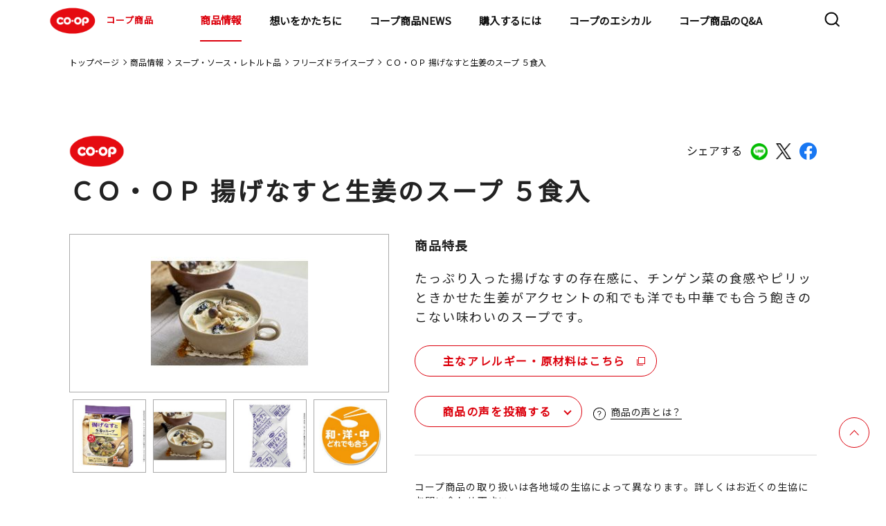

--- FILE ---
content_type: text/html;charset=UTF-8
request_url: https://goods.jccu.coop/lineup/4902220145287.html
body_size: 97700
content:
<!DOCTYPE html>
<html lang="ja">
<head prefix="og: http://ogp.me/ns# fb: http://ogp.me/ns/fb# article: http://ogp.me/ns/article#">
<meta charset="utf-8">
<meta name="viewport" content="width=device-width,initial-scale=1.0">
<meta name="format-detection" content="telephone=no">
<title>ＣＯ・ＯＰ 揚げなすと生姜のスープ ５食入｜商品情報｜コープ商品サイト｜日本生活協同組合連合会</title>
<meta name="description" content="コープ商品サイト(日本生活協同組合連合会)のＣＯ・ＯＰ 揚げなすと生姜のスープ ５食入のページです。">
<meta property="og:title" content="ＣＯ・ＯＰ 揚げなすと生姜のスープ ５食入｜商品情報｜コープ商品サイト｜日本生活協同組合連合会">
<meta property="og:type" content="">
<meta property="og:description" content="コープ商品サイト(日本生活協同組合連合会)のＣＯ・ＯＰ 揚げなすと生姜のスープ ５食入のページです。">
<meta property="og:image" content="https://goods.jccu.coop/lineup/com-images/00210401.jpg">
<meta property="og:url" content="https://goods.jccu.coop/lineup/4902220145287.html">
<link rel="canonical" href="https://goods.jccu.coop/lineup/4902220145287.html" />
<meta property="og:email" content="">
<link rel="apple-touch-icon" href="https://goods.jccu.coop/img/apple-touch-icon.png">
<link rel="preconnect" href="https://fonts.googleapis.com">
<link rel="preconnect" href="https://fonts.gstatic.com" crossorigin>
<link href="https://fonts.googleapis.com/css2?family=Noto+Sans+JP&family=Poppins&display=swap" rel="stylesheet">
<link rel="stylesheet" href="/css/slick.css">
<link rel="stylesheet" href="/assets/css/common_renewal.css?230317">
<link rel="stylesheet" href="/assets/css/style_renewal.css?230317">
<link rel="stylesheet" href="/assets/css/normalize_renewal.css">
<link rel="stylesheet" href="/assets/css/lineup_detail_renewal.css">
<link rel="stylesheet" href="/assets/css/regular_renewal.css">
<link rel="stylesheet" href="/assets/css/prdnews_renewal.css">
<script type="text/javascript" src="/lineup/mt.js"></script>
</head>
<body >
<!-- Google Tag Manager -->
<noscript><iframe src="//www.googletagmanager.com/ns.html?id=GTM-5GF3PV"
height="0" width="0" style="display:none;visibility:hidden"></iframe></noscript>
<script>(function(w,d,s,l,i){w[l]=w[l]||[];w[l].push({'gtm.start':
new Date().getTime(),event:'gtm.js'});var f=d.getElementsByTagName(s)[0],
j=d.createElement(s),dl=l!='dataLayer'?'&l='+l:'';j.async=true;j.src=
'//www.googletagmanager.com/gtm.js?id='+i+dl;f.parentNode.insertBefore(j,f);
})(window,document,'script','dataLayer','GTM-5GF3PV');</script>
<!-- End Google Tag Manager -->
<!-- Header -->
<header class="l-header">
  <div class="l-header-contents">
    <h1><a href="/"><img src="/assets/images/common/logo_coop.svg" alt="COOP">コープ商品</a></h1>
    <nav class="l-nav">
      <div class="l-nav-contents">
        <ul>
          <li class="hidden-pc"><a href="/" class="arrow theme-black">トップページ</a></li>
          <li class="child-list01">
            <div class="child-wrap">
              <a href="/lineup/" class="child01-txt">商品情報</a>
              <a class="child01 arrow theme-black"></a>
            </div>
			<div class="nav-container">
            <ul class="first-nav">
              <li class="child-list02">
                <div class="child-wrap">
                  <a class="child01-txt">マークから探す</a>
                  <a class="child02 arrow theme-black"></a>
                </div>
				<div class="menu level2">
                <ul>
                  <li class="child-list02"><a href="/lineup/regular/" class="arrow theme-black">基本商品</a></li>
                  <li class="child-list02"><a href="/lineup/sustainable/" class="arrow theme-black">コープサステナブル</a></li>
                  <li class="child-list02"><a href="/lineup/coop_quality/" class="arrow theme-black">コープクオリティ</a></li>
                  <li class="child-list02"><a href="/lineup/kirakirastep/" class="arrow theme-black">きらきらステップ</a></li>
                  <li class="child-list02"><a href="/lineup/kirakirakids/" class="arrow theme-black">きらきらキッズ</a></li>
                  <li class="child-list02"><a href="/lineup/sd/" class="arrow theme-black">特定原材料をつかわない</a></li>
                  <li class="child-list02"><a href="/lineup/healthy_toreru/" class="arrow theme-black">手軽にとれる</a></li>
                  <li class="child-list02"><a href="/lineup/healthy_herasu/" class="arrow theme-black">おいしく減らす</a></li>
                  <li class="child-list02"><a href="/lineup/mottainai/" class="arrow theme-black">もったいないを活かす</a></li>
                  <li class="child-list02"><a href="/lineup/regular_kokusan/" class="arrow theme-black">国産素材</a></li>
                  <li class="child-list02"><a href="/lineup/regular_sanchi/" class="arrow theme-black">産地指定</a></li>
                  <li class="child-list02"><a href="http://www.co-op.ne.jp/cosmetics/" class="arrow theme-black" target="_blank">コープ化粧品<img class="nav-copy" src="/assets/images/common/icon_blank.svg" alt="COOP"></a></li>
                </ul>
				</div>
              </li>
              <li class="child-list02">
                <div class="child-wrap">
                  <a class="child01-txt">マーク別特設サイト</a>
                  <a class="child02 arrow theme-black"></a>
                </div>
				<div class="menu level2">
                <ul>
                  <li class="child-list03"><a href="/kirakira/" class="arrow theme-black">きらきらステップとは</a></li>
                  <li class="child-list03"><a href="/kirakirakids/" class="arrow theme-black">きらきらキッズとは</a></li>
                  <li class="child-list03"><a href="/sd/index.html" class="arrow theme-black">特定原材料を使わないとは</a></li>
                  <li class="child-list03"><a href="/hc/index.html" class="arrow theme-black">ヘルシーコープとは</a></li>
                  <li class="child-list03"><a href="/feature/promise4/coop_quality/index.html" class="arrow theme-black">コープクオリティとは</a></li>
                  <li class="child-list03"><a href="/mtn/" class="arrow theme-black">もったいないを活かす</a></li>
                </ul>
				</div>
              </li>
              <li class="child-list02">
                <div class="child-wrap">
                  <a class="child01-txt">カテゴリから探す</a>
                  <a class="child02 arrow theme-black"></a>
                </div>
				<div class="menu level2">
                <ul>
                          <li class="child-list03 child-list">
                            <div class="child-wrap">
                              <a href="/lineup/category/cat4599" class="child01-txt">野菜・果物</a>
                              <a class="child03 arrow theme-black"></a>
                            </div>
							<div class="menu02 level2">
                              <ul>
                                  <li><a href="/lineup/category/cat4599/cat4928/" class="arrow theme-black">その他野菜・果物</a></li>
                                  <li><a href="/lineup/category/cat4599/cat4823/" class="arrow theme-black">野菜</a></li>
                                  <li><a href="/lineup/category/cat4599/cat4815/" class="arrow theme-black">カット野菜</a></li>
                                  <li><a href="/lineup/category/cat4599/cat4600/" class="arrow theme-black">水煮</a></li>
                              </ul>
							</div>
                          </li>
                          <li class="child-list03 child-list">
                            <div class="child-wrap">
                              <a href="/lineup/category/cat4553" class="child01-txt">粉類・パン・麺類</a>
                              <a class="child03 arrow theme-black"></a>
                            </div>
							<div class="menu02 level2">
                              <ul>
                                  <li><a href="/lineup/category/cat4553/cat4886/" class="arrow theme-black">玄米・麦</a></li>
                                  <li><a href="/lineup/category/cat4553/cat4875/" class="arrow theme-black">ミックス粉</a></li>
                                  <li><a href="/lineup/category/cat4553/cat4866/" class="arrow theme-black">小麦粉</a></li>
                                  <li><a href="/lineup/category/cat4553/cat4844/" class="arrow theme-black">菓子パン・ピザ</a></li>
                                  <li><a href="/lineup/category/cat4553/cat4834/" class="arrow theme-black">ロングライフパン</a></li>
                                  <li><a href="/lineup/category/cat4553/cat4822/" class="arrow theme-black">ロールパン</a></li>
                                  <li><a href="/lineup/category/cat4553/cat4817/" class="arrow theme-black">パン粉</a></li>
                                  <li><a href="/lineup/category/cat4553/cat4803/" class="arrow theme-black">その他粉類</a></li>
                                  <li><a href="/lineup/category/cat4553/cat4767/" class="arrow theme-black">きらきらキッズ</a></li>
                                  <li><a href="/lineup/category/cat4553/cat4744/" class="arrow theme-black">その他穀類</a></li>
                                  <li><a href="/lineup/category/cat4553/cat4730/" class="arrow theme-black">チルドパン</a></li>
                                  <li><a href="/lineup/category/cat4553/cat4566/" class="arrow theme-black">麺類</a></li>
                                  <li><a href="/lineup/category/cat4553/cat4554/" class="arrow theme-black">食パン</a></li>
                              </ul>
							</div>
                          </li>
                          <li class="child-list03 child-list">
                            <div class="child-wrap">
                              <a href="/lineup/category/cat4555" class="child01-txt">調味料</a>
                              <a class="child03 arrow theme-black"></a>
                            </div>
							<div class="menu02 level2">
                              <ul>
                                  <li><a href="/lineup/category/cat4555/cat4908/" class="arrow theme-black">ケチャップ</a></li>
                                  <li><a href="/lineup/category/cat4555/cat4900/" class="arrow theme-black">マヨネーズ類</a></li>
                                  <li><a href="/lineup/category/cat4555/cat4868/" class="arrow theme-black">たれ・調理ソース</a></li>
                                  <li><a href="/lineup/category/cat4555/cat4858/" class="arrow theme-black">その他加工調味料</a></li>
                                  <li><a href="/lineup/category/cat4555/cat4801/" class="arrow theme-black">カレー・シチュー</a></li>
                                  <li><a href="/lineup/category/cat4555/cat4770/" class="arrow theme-black">テーブルソース</a></li>
                                  <li><a href="/lineup/category/cat4555/cat4694/" class="arrow theme-black">香辛料</a></li>
                                  <li><a href="/lineup/category/cat4555/cat4668/" class="arrow theme-black">食用油</a></li>
                                  <li><a href="/lineup/category/cat4555/cat4665/" class="arrow theme-black">つゆ</a></li>
                                  <li><a href="/lineup/category/cat4555/cat4639/" class="arrow theme-black">ブイヨン・コンソメ</a></li>
                                  <li><a href="/lineup/category/cat4555/cat4612/" class="arrow theme-black">ドレッシング</a></li>
                                  <li><a href="/lineup/category/cat4555/cat4561/" class="arrow theme-black">中華調味料</a></li>
                                  <li><a href="/lineup/category/cat4555/cat4556/" class="arrow theme-black">風味調味料</a></li>
                              </ul>
							</div>
                          </li>
                          <li class="child-list03 child-list">
                            <div class="child-wrap">
                              <a href="/lineup/category/cat4547" class="child01-txt">お米・お餅</a>
                              <a class="child03 arrow theme-black"></a>
                            </div>
							<div class="menu02 level2">
                              <ul>
                                  <li><a href="/lineup/category/cat4547/cat4624/" class="arrow theme-black">米</a></li>
                                  <li><a href="/lineup/category/cat4547/cat4564/" class="arrow theme-black">精米</a></li>
                                  <li><a href="/lineup/category/cat4547/cat4548/" class="arrow theme-black">レトルト米飯</a></li>
                              </ul>
							</div>
                          </li>
                          <li class="child-list03 child-list">
                            <div class="child-wrap">
                              <a href="/lineup/category/cat4543" class="child01-txt">牛乳・乳製品</a>
                              <a class="child03 arrow theme-black"></a>
                            </div>
							<div class="menu02 level2">
                              <ul>
                                  <li><a href="/lineup/category/cat4543/cat4850/" class="arrow theme-black">その他牛乳</a></li>
                                  <li><a href="/lineup/category/cat4543/cat4658/" class="arrow theme-black">チーズ</a></li>
                                  <li><a href="/lineup/category/cat4543/cat4654/" class="arrow theme-black">その他乳製品</a></li>
                                  <li><a href="/lineup/category/cat4543/cat4631/" class="arrow theme-black">コンデンスミルク</a></li>
                                  <li><a href="/lineup/category/cat4543/cat4586/" class="arrow theme-black">ヨーグルト</a></li>
                                  <li><a href="/lineup/category/cat4543/cat4563/" class="arrow theme-black">成分無調整牛乳</a></li>
                                  <li><a href="/lineup/category/cat4543/cat4560/" class="arrow theme-black">マーガリン類</a></li>
                                  <li><a href="/lineup/category/cat4543/cat4544/" class="arrow theme-black">バター</a></li>
                              </ul>
							</div>
                          </li>
                          <li class="child-list03 child-list">
                            <div class="child-wrap">
                              <a href="/lineup/category/cat4538" class="child01-txt">即席麺・乾麺</a>
                              <a class="child03 arrow theme-black"></a>
                            </div>
							<div class="menu02 level2">
                              <ul>
                                  <li><a href="/lineup/category/cat4538/cat4883/" class="arrow theme-black">その他乾麺</a></li>
                                  <li><a href="/lineup/category/cat4538/cat4772/" class="arrow theme-black">パスタ</a></li>
                                  <li><a href="/lineup/category/cat4538/cat4707/" class="arrow theme-black">即席カップ麺</a></li>
                                  <li><a href="/lineup/category/cat4538/cat4550/" class="arrow theme-black">うどん・そば・そうめん</a></li>
                                  <li><a href="/lineup/category/cat4538/cat4539/" class="arrow theme-black">即席袋麺</a></li>
                              </ul>
							</div>
                          </li>
                          <li class="child-list03 child-list">
                            <div class="child-wrap">
                              <a href="/lineup/category/cat4526" class="child01-txt">ハム・ソーセージ・他畜産品</a>
                              <a class="child03 arrow theme-black"></a>
                            </div>
							<div class="menu02 level2">
                              <ul>
                                  <li><a href="/lineup/category/cat4526/cat4925/" class="arrow theme-black">サラダチキン</a></li>
                                  <li><a href="/lineup/category/cat4526/cat4885/" class="arrow theme-black">冷凍ベーコン</a></li>
                                  <li><a href="/lineup/category/cat4526/cat4849/" class="arrow theme-black">焼豚</a></li>
                                  <li><a href="/lineup/category/cat4526/cat4839/" class="arrow theme-black">その他畜産品</a></li>
                                  <li><a href="/lineup/category/cat4526/cat4598/" class="arrow theme-black">ベーコン</a></li>
                                  <li><a href="/lineup/category/cat4526/cat4565/" class="arrow theme-black">ハム</a></li>
                                  <li><a href="/lineup/category/cat4526/cat4549/" class="arrow theme-black">ハンバーグ・ミートボール</a></li>
                                  <li><a href="/lineup/category/cat4526/cat4527/" class="arrow theme-black">ソーセージ</a></li>
                              </ul>
							</div>
                          </li>
                          <li class="child-list03 child-list">
                            <div class="child-wrap">
                              <a href="/lineup/category/cat4528" class="child01-txt">乾物</a>
                              <a class="child03 arrow theme-black"></a>
                            </div>
							<div class="menu02 level2">
                              <ul>
                                  <li><a href="/lineup/category/cat4528/cat4862/" class="arrow theme-black">しいたけ</a></li>
                                  <li><a href="/lineup/category/cat4528/cat4806/" class="arrow theme-black">削り節</a></li>
                                  <li><a href="/lineup/category/cat4528/cat4754/" class="arrow theme-black">その他海産乾物</a></li>
                                  <li><a href="/lineup/category/cat4528/cat4724/" class="arrow theme-black">その他農産乾物</a></li>
                                  <li><a href="/lineup/category/cat4528/cat4702/" class="arrow theme-black">海藻乾物</a></li>
                                  <li><a href="/lineup/category/cat4528/cat4646/" class="arrow theme-black">加工乾物</a></li>
                                  <li><a href="/lineup/category/cat4528/cat4608/" class="arrow theme-black">ごま</a></li>
                                  <li><a href="/lineup/category/cat4528/cat4529/" class="arrow theme-black">海苔</a></li>
                              </ul>
							</div>
                          </li>
                          <li class="child-list03 child-list">
                            <div class="child-wrap">
                              <a href="/lineup/category/cat4520" class="child01-txt">スープ・ソース・レトルト品</a>
                              <a class="child03 arrow theme-black"></a>
                            </div>
							<div class="menu02 level2">
                              <ul>
                                  <li><a href="/lineup/category/cat4520/cat4898/" class="arrow theme-black">その他調理食品</a></li>
                                  <li><a href="/lineup/category/cat4520/cat4796/" class="arrow theme-black">和風調理食品</a></li>
                                  <li><a href="/lineup/category/cat4520/cat4780/" class="arrow theme-black">即席スープ</a></li>
                                  <li><a href="/lineup/category/cat4520/cat4682/" class="arrow theme-black">洋風調理食品</a></li>
                                  <li><a href="/lineup/category/cat4520/cat4651/" class="arrow theme-black">パスタソース</a></li>
                                  <li><a href="/lineup/category/cat4520/cat4625/" class="arrow theme-black">中華調理食品</a></li>
                                  <li><a href="/lineup/category/cat4520/cat4532/" class="arrow theme-black">フリーズドライスープ</a></li>
                                  <li><a href="/lineup/category/cat4520/cat4521/" class="arrow theme-black">即席みそ汁</a></li>
                              </ul>
							</div>
                          </li>
                          <li class="child-list03 child-list">
                            <div class="child-wrap">
                              <a href="/lineup/category/cat4516" class="child01-txt">お惣菜</a>
                              <a class="child03 arrow theme-black"></a>
                            </div>
							<div class="menu02 level2">
                              <ul>
                                  <li><a href="/lineup/category/cat4516/cat4762/" class="arrow theme-black">中華惣菜</a></li>
                                  <li><a href="/lineup/category/cat4516/cat4703/" class="arrow theme-black">洋風惣菜</a></li>
                                  <li><a href="/lineup/category/cat4516/cat4517/" class="arrow theme-black">和風惣菜</a></li>
                              </ul>
							</div>
                          </li>
                          <li class="child-list03 child-list">
                            <div class="child-wrap">
                              <a href="/lineup/category/cat4505" class="child01-txt">菓子・アイス</a>
                              <a class="child03 arrow theme-black"></a>
                            </div>
							<div class="menu02 level2">
                              <ul>
                                  <li><a href="/lineup/category/cat4505/cat4747/" class="arrow theme-black">その他菓子</a></li>
                                  <li><a href="/lineup/category/cat4505/cat4726/" class="arrow theme-black">和生菓子</a></li>
                                  <li><a href="/lineup/category/cat4505/cat4715/" class="arrow theme-black">シリアル</a></li>
                                  <li><a href="/lineup/category/cat4505/cat4643/" class="arrow theme-black">洋菓子</a></li>
                                  <li><a href="/lineup/category/cat4505/cat4641/" class="arrow theme-black">チョコレート</a></li>
                                  <li><a href="/lineup/category/cat4505/cat4617/" class="arrow theme-black">洋生菓子</a></li>
                                  <li><a href="/lineup/category/cat4505/cat4590/" class="arrow theme-black">プリン・ゼリー</a></li>
                                  <li><a href="/lineup/category/cat4505/cat4583/" class="arrow theme-black">スナック</a></li>
                                  <li><a href="/lineup/category/cat4505/cat4572/" class="arrow theme-black">冷凍菓子類</a></li>
                                  <li><a href="/lineup/category/cat4505/cat4558/" class="arrow theme-black">珍味</a></li>
                                  <li><a href="/lineup/category/cat4505/cat4530/" class="arrow theme-black">米菓・和菓子</a></li>
                                  <li><a href="/lineup/category/cat4505/cat4506/" class="arrow theme-black">アイスクリーム</a></li>
                              </ul>
							</div>
                          </li>
                          <li class="child-list03 child-list">
                            <div class="child-wrap">
                              <a href="/lineup/category/cat4510" class="child01-txt">冷凍野菜・果実</a>
                              <a class="child03 arrow theme-black"></a>
                            </div>
							<div class="menu02 level2">
                              <ul>
                                  <li><a href="/lineup/category/cat4510/cat4814/" class="arrow theme-black">冷凍果実</a></li>
                                  <li><a href="/lineup/category/cat4510/cat4753/" class="arrow theme-black">ミックス野菜</a></li>
                                  <li><a href="/lineup/category/cat4510/cat4609/" class="arrow theme-black">葉物野菜</a></li>
                                  <li><a href="/lineup/category/cat4510/cat4604/" class="arrow theme-black">豆類</a></li>
                                  <li><a href="/lineup/category/cat4510/cat4579/" class="arrow theme-black">その他冷凍野菜</a></li>
                                  <li><a href="/lineup/category/cat4510/cat4511/" class="arrow theme-black">根菜</a></li>
                              </ul>
							</div>
                          </li>
                          <li class="child-list03 child-list">
                            <div class="child-wrap">
                              <a href="/lineup/category/cat4499" class="child01-txt">飲料</a>
                              <a class="child03 arrow theme-black"></a>
                            </div>
							<div class="menu02 level2">
                              <ul>
                                  <li><a href="/lineup/category/cat4499/cat4629/" class="arrow theme-black">チルド飲料</a></li>
                                  <li><a href="/lineup/category/cat4499/cat4601/" class="arrow theme-black">お茶・コーヒー等</a></li>
                                  <li><a href="/lineup/category/cat4499/cat4514/" class="arrow theme-black">酒</a></li>
                                  <li><a href="/lineup/category/cat4499/cat4500/" class="arrow theme-black">飲みもの</a></li>
                              </ul>
							</div>
                          </li>
                          <li class="child-list03 child-list">
                            <div class="child-wrap">
                              <a href="/lineup/category/cat4490" class="child01-txt">豆腐・納豆・おかず素材</a>
                              <a class="child03 arrow theme-black"></a>
                            </div>
							<div class="menu02 level2">
                              <ul>
                                  <li><a href="/lineup/category/cat4490/cat4927/" class="arrow theme-black">その他たまご惣菜</a></li>
                                  <li><a href="/lineup/category/cat4490/cat4773/" class="arrow theme-black">木綿豆腐</a></li>
                                  <li><a href="/lineup/category/cat4490/cat4749/" class="arrow theme-black">納豆</a></li>
                                  <li><a href="/lineup/category/cat4490/cat4698/" class="arrow theme-black">その他豆腐</a></li>
                                  <li><a href="/lineup/category/cat4490/cat4581/" class="arrow theme-black">こんにゃく</a></li>
                                  <li><a href="/lineup/category/cat4490/cat4568/" class="arrow theme-black">練り物</a></li>
                                  <li><a href="/lineup/category/cat4490/cat4495/" class="arrow theme-black">お漬物</a></li>
                                  <li><a href="/lineup/category/cat4490/cat4491/" class="arrow theme-black">絹豆腐</a></li>
                                  <li><a href="/lineup/category/cat4490/cat4932/" class="arrow theme-black">豆腐</a></li>
                              </ul>
							</div>
                          </li>
                          <li class="child-list03 child-list">
                            <div class="child-wrap">
                              <a href="/lineup/category/cat4492" class="child01-txt">ジャム・缶詰</a>
                              <a class="child03 arrow theme-black"></a>
                            </div>
							<div class="menu02 level2">
                              <ul>
                                  <li><a href="/lineup/category/cat4492/cat4842/" class="arrow theme-black">畜肉缶詰</a></li>
                                  <li><a href="/lineup/category/cat4492/cat4761/" class="arrow theme-black">その他農産缶詰</a></li>
                                  <li><a href="/lineup/category/cat4492/cat4723/" class="arrow theme-black">ツナ缶</a></li>
                                  <li><a href="/lineup/category/cat4492/cat4719/" class="arrow theme-black">魚介缶詰</a></li>
                                  <li><a href="/lineup/category/cat4492/cat4681/" class="arrow theme-black">スイートコーン缶詰</a></li>
                                  <li><a href="/lineup/category/cat4492/cat4621/" class="arrow theme-black">果実缶詰</a></li>
                                  <li><a href="/lineup/category/cat4492/cat4619/" class="arrow theme-black">豆類缶詰</a></li>
                                  <li><a href="/lineup/category/cat4492/cat4597/" class="arrow theme-black">トマト缶詰</a></li>
                                  <li><a href="/lineup/category/cat4492/cat4570/" class="arrow theme-black">ひじき缶詰</a></li>
                                  <li><a href="/lineup/category/cat4492/cat4493/" class="arrow theme-black">ジャム・蜂蜜類</a></li>
                              </ul>
							</div>
                          </li>
                          <li class="child-list03 child-list">
                            <div class="child-wrap">
                              <a href="/lineup/category/cat4486" class="child01-txt">おさかな</a>
                              <a class="child03 arrow theme-black"></a>
                            </div>
							<div class="menu02 level2">
                              <ul>
                                  <li><a href="/lineup/category/cat4486/cat4781/" class="arrow theme-black">まぐろ・かつお</a></li>
                                  <li><a href="/lineup/category/cat4486/cat4758/" class="arrow theme-black">その他おさかな</a></li>
                                  <li><a href="/lineup/category/cat4486/cat4737/" class="arrow theme-black">さけ・ます</a></li>
                                  <li><a href="/lineup/category/cat4486/cat4685/" class="arrow theme-black">貝類</a></li>
                                  <li><a href="/lineup/category/cat4486/cat4660/" class="arrow theme-black">魚卵</a></li>
                                  <li><a href="/lineup/category/cat4486/cat4627/" class="arrow theme-black">その他水産</a></li>
                                  <li><a href="/lineup/category/cat4486/cat4584/" class="arrow theme-black">さば</a></li>
                                  <li><a href="/lineup/category/cat4486/cat4576/" class="arrow theme-black">海藻類</a></li>
                                  <li><a href="/lineup/category/cat4486/cat4562/" class="arrow theme-black">あじ</a></li>
                                  <li><a href="/lineup/category/cat4486/cat4551/" class="arrow theme-black">うなぎ</a></li>
                                  <li><a href="/lineup/category/cat4486/cat4540/" class="arrow theme-black">えび・いか・たこ</a></li>
                                  <li><a href="/lineup/category/cat4486/cat4513/" class="arrow theme-black">小魚・丸干</a></li>
                                  <li><a href="/lineup/category/cat4486/cat4487/" class="arrow theme-black">いわし</a></li>
                                  <li><a href="/lineup/category/cat4486/cat4930/" class="arrow theme-black">ミールキット</a></li>
                              </ul>
							</div>
                          </li>
                          <li class="child-list03 child-list">
                            <div class="child-wrap">
                              <a href="/lineup/category/cat4479" class="child01-txt">基礎調味料</a>
                              <a class="child03 arrow theme-black"></a>
                            </div>
							<div class="menu02 level2">
                              <ul>
                                  <li><a href="/lineup/category/cat4479/cat4661/" class="arrow theme-black">みそ</a></li>
                                  <li><a href="/lineup/category/cat4479/cat4649/" class="arrow theme-black">みりん風・料理酒</a></li>
                                  <li><a href="/lineup/category/cat4479/cat4614/" class="arrow theme-black">砂糖・塩</a></li>
                                  <li><a href="/lineup/category/cat4479/cat4524/" class="arrow theme-black">食酢</a></li>
                                  <li><a href="/lineup/category/cat4479/cat4480/" class="arrow theme-black">しょうゆ</a></li>
                              </ul>
							</div>
                          </li>
                          <li class="child-list03 child-list">
                            <div class="child-wrap">
                              <a href="/lineup/category/cat4474" class="child01-txt">冷凍食品</a>
                              <a class="child03 arrow theme-black"></a>
                            </div>
							<div class="menu02 level2">
                              <ul>
                                  <li><a href="/lineup/category/cat4474/cat4882/" class="arrow theme-black">きらきらキッズ</a></li>
                                  <li><a href="/lineup/category/cat4474/cat4869/" class="arrow theme-black">氷</a></li>
                                  <li><a href="/lineup/category/cat4474/cat4859/" class="arrow theme-black">冷凍洋風惣菜</a></li>
                                  <li><a href="/lineup/category/cat4474/cat4797/" class="arrow theme-black">冷凍弁当</a></li>
                                  <li><a href="/lineup/category/cat4474/cat4790/" class="arrow theme-black">から揚げ・ナゲット</a></li>
                                  <li><a href="/lineup/category/cat4474/cat4756/" class="arrow theme-black">きらきらステップ</a></li>
                                  <li><a href="/lineup/category/cat4474/cat4741/" class="arrow theme-black">その他畜産惣菜</a></li>
                                  <li><a href="/lineup/category/cat4474/cat4679/" class="arrow theme-black">冷凍米飯</a></li>
                                  <li><a href="/lineup/category/cat4474/cat4676/" class="arrow theme-black">冷凍カツ</a></li>
                                  <li><a href="/lineup/category/cat4474/cat4656/" class="arrow theme-black">冷凍麺類</a></li>
                                  <li><a href="/lineup/category/cat4474/cat4637/" class="arrow theme-black">冷凍フライ</a></li>
                                  <li><a href="/lineup/category/cat4474/cat4632/" class="arrow theme-black">冷凍和風惣菜</a></li>
                                  <li><a href="/lineup/category/cat4474/cat4595/" class="arrow theme-black">ミールキット</a></li>
                                  <li><a href="/lineup/category/cat4474/cat4593/" class="arrow theme-black">冷凍中華惣菜</a></li>
                                  <li><a href="/lineup/category/cat4474/cat4574/" class="arrow theme-black">冷凍ハンバーグ・ミートボール</a></li>
                                  <li><a href="/lineup/category/cat4474/cat4536/" class="arrow theme-black">スナック</a></li>
                                  <li><a href="/lineup/category/cat4474/cat4503/" class="arrow theme-black">精肉加工品</a></li>
                                  <li><a href="/lineup/category/cat4474/cat4485/" class="arrow theme-black">冷凍丼の具</a></li>
                                  <li><a href="/lineup/category/cat4474/cat4475/" class="arrow theme-black">やきとり・チキンソテー</a></li>
                              </ul>
							</div>
                          </li>
                          <li class="child-list03 child-list">
                            <div class="child-wrap">
                              <a href="/lineup/category/cat4471" class="child01-txt">化粧品</a>
                              <a class="child03 arrow theme-black"></a>
                            </div>
							<div class="menu02 level2">
                              <ul>
                                  <li><a href="/lineup/category/cat4471/cat4738/" class="arrow theme-black">ヘアケア</a></li>
                                  <li><a href="/lineup/category/cat4471/cat4709/" class="arrow theme-black">メンズコスメ</a></li>
                                  <li><a href="/lineup/category/cat4471/cat4662/" class="arrow theme-black">オーラルケア</a></li>
                                  <li><a href="/lineup/category/cat4471/cat4533/" class="arrow theme-black">メイクアップ</a></li>
                                  <li><a href="/lineup/category/cat4471/cat4483/" class="arrow theme-black">ボディケア</a></li>
                                  <li><a href="/lineup/category/cat4471/cat4472/" class="arrow theme-black">スキンケア</a></li>
                              </ul>
							</div>
                          </li>
                          <li class="child-list03 child-list">
                            <div class="child-wrap">
                              <a href="/lineup/category/cat4469" class="child01-txt">日用雑貨</a>
                              <a class="child03 arrow theme-black"></a>
                            </div>
							<div class="menu02 level2">
                              <ul>
                                  <li><a href="/lineup/category/cat4469/cat4915/" class="arrow theme-black">キッチンペーパー</a></li>
                                  <li><a href="/lineup/category/cat4469/cat4788/" class="arrow theme-black">紙衛生品</a></li>
                                  <li><a href="/lineup/category/cat4469/cat4740/" class="arrow theme-black">掃除用品</a></li>
                                  <li><a href="/lineup/category/cat4469/cat4732/" class="arrow theme-black">ティッシュ</a></li>
                                  <li><a href="/lineup/category/cat4469/cat4708/" class="arrow theme-black">その他消耗雑貨</a></li>
                                  <li><a href="/lineup/category/cat4469/cat4688/" class="arrow theme-black">おむつ</a></li>
                                  <li><a href="/lineup/category/cat4469/cat4670/" class="arrow theme-black">ペット用品</a></li>
                                  <li><a href="/lineup/category/cat4469/cat4616/" class="arrow theme-black">殺虫・防虫剤</a></li>
                                  <li><a href="/lineup/category/cat4469/cat4508/" class="arrow theme-black">トイレットペーパー</a></li>
                                  <li><a href="/lineup/category/cat4469/cat4488/" class="arrow theme-black">衣料洗剤</a></li>
                                  <li><a href="/lineup/category/cat4469/cat4481/" class="arrow theme-black">台所消耗品</a></li>
                                  <li><a href="/lineup/category/cat4469/cat4477/" class="arrow theme-black">洗剤</a></li>
                                  <li><a href="/lineup/category/cat4469/cat4470/" class="arrow theme-black">その他日用品</a></li>
                              </ul>
							</div>
                          </li>
                </ul>
				</div>
              </li>
              <li class="child-list02"><a href="/feature/promise3/okome_tanbou/" class="arrow theme-black">コープのお米探訪</a></li>
              <li class="child-list02"><a href="http://mdinfo.jccu.coop/bb/" class="arrow theme-black" target="_blank">食品情報検索サイト<img class="nav-copy" src="/assets/images/common/icon_blank.svg" alt="COOP"></a></li>
              <li class="child-list02"><a href="http://household.jccu.coop/bb/" class="arrow theme-black" target="_blank">日用品情報検索サイト<img class="nav-copy" src="/assets/images/common/icon_blank.svg" alt="COOP"></a></li>
            </ul>
           </div>
          </li>
          <li class="child-list01">
            <div class="child-wrap">
                <a href="/brandmsg/" tabindex="-1" class="child01-txt">想いをかたちに</a>
                <a class="child01 arrow theme-black"></a>
            </div>
            <div class="nav-container">
                <ul class="first-nav">
                    <li class="child-list02"><a href="/5promises/" class="arrow theme-black">5つの約束</a></li>
                    <li class="child-list02"><a href="/ourfuture/" class="arrow theme-black">めざす未来</a></li>
                </ul>
            </div>
        </li>
        <li><a href="/prdnews/" class="arrow theme-black">コープ商品NEWS</a></li>
          <li><a href="/buy/" onclick="dataLayer.push({'event':'goodsjccp_ga_click','ga_event_act':'click','ga_event_cat':'Buy_Header'});" class="arrow theme-black">購入するには</a></li>
        <li class="child-list01">
            <div class="child-wrap">
              <a href="/ethical/" class="child01-txt">コープのエシカル</a>
              <a class="child01 arrow theme-black"></a>
            </div>
			      <div class="nav-container">
              <ul class="first-nav">
                <li class="child-list02"><a href="/ethical/sustainable.html" class="arrow theme-black">コープサステナブルとは</a></li>
                <li class="child-list02">
                  <div class="child-wrap">
                    <a class="child01-txt">認証マーク</a>
                    <a class="child02 arrow theme-black"></a>
                  </div>
                  <div class="menu level2">
                    <ul>
<li class="child-list03"><a href="/ethical/msc/" class="arrow theme-black">MSC認証</a></li>
<li class="child-list03"><a href="/ethical/asc/" class="arrow theme-black">ASC認証</a></li>
<li class="child-list03"><a href="/ethical/bap/" class="arrow theme-black">BAP認証</a></li>
<li class="child-list03"><a href="/ethical/mel/" class="arrow theme-black">MEL認証</a></li>
<li class="child-list03"><a href="/ethical/rfm/" class="arrow theme-black">RFM認証</a></li>
<li class="child-list03"><a href="/ethical/fsc/" class="arrow theme-black">FSC&reg;認証</a></li>
<li class="child-list03"><a href="/ethical/rspo/" class="arrow theme-black">RSPO認証</a></li>
<li class="child-list03"><a href="/ethical/rainforest/" class="arrow theme-black">レインフォレスト・アライアンス認証</a></li>
<li class="child-list03"><a href="/ethical/ecomark/" class="arrow theme-black">エコマーク</a></li>
<li class="child-list03"><a href="/ethical/fairtrade/" class="arrow theme-black">フェアトレード認証</a></li>
<li class="child-list03"><a href="/ethical/jas/" class="arrow theme-black">有機JAS認証</a></li>
<li class="child-list03"><a href="/ethical/ggn/" class="arrow theme-black">GGNラベル</a></li>
</ul>
                  </div>
                </li>
                <li class="child-list02">
                  <div class="child-wrap">
                    <a class="child01-txt">商品マーク</a>
                    <a class="child02 arrow theme-black"></a>
                  </div>
				          <div class="menu level2">
                    <ul>
                      <li class="child-list03"><a href="/ethical/kokusan/" class="arrow theme-black">国産素材</a></li>
                      <li class="child-list03"><a href="/ethical/sanchi/" class="arrow theme-black">産地指定</a></li>
                      <li class="child-list03"><a href="/mtn/" class="arrow theme-black">もったいないを活かす</a></li>
                    </ul>
				          </div>
                </li>
                <li class="child-list02">
                  <div class="child-wrap">
                    <a class="child01-txt">社会貢献活動</a>
                    <a class="child02 arrow theme-black"></a>
                  </div>
				          <div class="menu level2">
                    <ul>
                      <li class="child-list03"><a href="/ethical/soho-ebi/" class="arrow theme-black">エビ養殖業改善プロジェクト</a></li>
                      <li class="child-list03"><a href="/ethical/borneo/" class="arrow theme-black">コープの洗剤環境寄付キャンペーン</a></li>
                      <li class="child-list03"><a href="/ethical/pinkribbon/" class="arrow theme-black">ピンクリボン運動</a></li>
                      <li class="child-list03"><a href="/ethical/para_nordic_skiing/" class="arrow theme-black">パラノルディックスキー応援キャンペーン</a></li>
                      <li class="child-list03"><a href="/ethical/redcup/" class="arrow theme-black">ＣＯ・ＯＰ×レッドカップキャンペーン</a></li>
                      <li class="child-list03"><a href="/ethical/school/" class="arrow theme-black">コアノンスマイルスクールプロジェクト</a></li>
                      <li class="child-list03"><a href="/ethical/smilegreen/" class="arrow theme-black">スマイルグリーンプロジェクト</a></li>
                    </ul>
			            </div>
                </li>
                <li class="child-list02"><a href="/ethical/plastics/" class="arrow theme-black">プラスチック問題とコープ商品の取り組み</a></li>
                <li class="child-list02"><a href="/report-plastic/" class="arrow theme-black">コープのエシカルNEWS</a></li>
              </ul>
		        </div>
          </li>
          <li class="hidden-pc"><a href="/history/" class="arrow theme-black">コープ商品のあゆみ</a></li>
          <li class="hidden-pc"><a href="/quality/" class="arrow theme-black">品質保証の取り組み</a></li>
          <li class="hidden-pc"><a href="/allergy/" class="arrow theme-black">アレルギー表示について</a></li>
          <li><a href="/inquiry/faq/" class="arrow theme-black">コープ商品のQ&A</a></li>
          <li class="hidden-pc"><a href="/inquiry/" class="arrow theme-black">お問い合わせ</a></li>
          <li class="hidden-pc"><a href="/sitemap/" class="arrow theme-black">サイトマップ</a></li>
        </ul>
        <div class="l-nav-banner">
          <a href="/report-plastic/" class="l-nav-banner__link">
            <img class="l-nav-banner__img" src="/assets/images/banner_1005x414.jpg" alt="コープ商品 プラスチック環境対応レポート 毎月グラフ更新!!">
          </a>
        </div>
          <form action="/search/" method="get" class="l-nav-search">
            <input type="text" value="" name="q" id="gbsearch" placeholder="キーワードを入力">       
            <button></button>
            <input type="submit" value="" name="submit" id="submit">
          </form>
      </div>
      <div class="hidden-pc">
        <!-- SNSエリア -->
        <section class="l-sns">
        <a href="/socialmedia/" class="btn arrow btn-more"><span>コープ商品の</span>公式アカウント一覧</a>
        </section>
        <!-- SNSエリア -->
                <!-- Footer 外部リンク -->
        <ul class="l-footer-links">
          <li><a href="https://jccu.coop/" target="_blank"><img src="/assets/images/common/logo_seikyo.png" alt="COOP 日本生協連"></a></li>
          <li><a href="https://jccu.coop/policy/" target="_blank">サイトのご利用方法</a></li>
          <li><a href="https://jccu.coop/privacy/" target="_blank">個人情報保護について</a></li>
        </ul>
        <!-- Footer 外部リンク -->
      </div>
    </nav>
    <div class="l-header-humberger">
      <span></span>
      <span></span>
      <span></span>
    </div>
  </div>
</header>
<!-- End Header -->
<!-- breadcrumbs -->
<div class="breadcrumbs-wrap">
  <ul id="breadcrumbs" class="l-breadlists">
    <li><a href="/">トップページ</a></li>
  <li><a href="/lineup/">商品情報</a></li>
  <li><a href="/lineup/category/cat4520/">スープ・ソース・レトルト品</a></li>
  <li><a href="/lineup/category/cat4520/cat4532/">フリーズドライスープ</a></li>
<li>ＣＯ・ＯＰ 揚げなすと生姜のスープ ５食入</li>
  </ul>
</div>
<!-- / breadcrumbs -->
<article>
<!-- 商品特徴 -->
  <section class="l-lineupdetail l-drypack">
    <div class="l-inner">
    <div class="l-heading">
      <div class="link-contents">
        <div class="link-contents-box l-inner">
                    <div class="logo">
              <a href="/lineup/regular/index.html"><img src="/img/logo_coop_202.png" alt="レギュラー" class="logo-img"></a>
              </div>
          <ul class="social-links d-flex social-links-right">
            <li>シェアする</li>
            <li>
              <a href="https://social-plugins.line.me/lineit/share?url=https%3A%2F%2Fgoods.jccu.coop/lineup/4902220145287.html" onclick="dataLayer.push({'event':'goodsjccp_ga_click','ga_event_act':'SNS','ga_event_cat':'SNS_LINE'});" target="_blank">
                <img src="/assets/images/lineup_detail/icon_line.png" alt="line">
              </a>
            </li>
            <li>
              <a href="https://twitter.com/share?url=https%3A%2F%2Fgoods.jccu.coop/lineup/4902220145287.html&text=%EF%BC%A3%EF%BC%AF%E3%83%BB%EF%BC%AF%EF%BC%B0%20%E6%8F%9A%E3%81%92%E3%81%AA%E3%81%99%E3%81%A8%E7%94%9F%E5%A7%9C%E3%81%AE%E3%82%B9%E3%83%BC%E3%83%97%20%EF%BC%95%E9%A3%9F%E5%85%A5%EF%BD%9C%E5%95%86%E5%93%81%E6%83%85%E5%A0%B1%EF%BD%9C%E3%82%B3%E3%83%BC%E3%83%97%E5%95%86%E5%93%81%E3%82%B5%E3%82%A4%E3%83%88%EF%BD%9C%E6%97%A5%E6%9C%AC%E7%94%9F%E6%B4%BB%E5%8D%94%E5%90%8C%E7%B5%84%E5%90%88%E9%80%A3%E5%90%88%E4%BC%9A" onclick="dataLayer.push({'event':'goodsjccp_ga_click','ga_event_act':'SNS','ga_event_cat':'SNS_Twitter'});" target="_blank">
                <img style="width: 22px;" src="/assets/images/lineup_detail/icon_x.png" alt="X">
              </a>
            </li>
            <li class="sns_facebook">
              <a href="https://www.facebook.com/share.php?u=https%3A%2F%2Fgoods.jccu.coop/lineup/4902220145287.html" onclick="dataLayer.push({'event':'goodsjccp_ga_click','ga_event_act':'SNS','ga_event_cat':'SNS_FaceBook'});" target="_blank">
                <img src="/assets/images/lineup_detail/icon_facebook.png" alt="facebook">
              </a>
            </li>
          </ul>
        </div>
      </div>
      <h1 class="ttl">ＣＯ・ＯＰ 揚げなすと生姜のスープ ５食入</h1>
  </div>
      <div class="l-drypack-contents l-lineupdetail-contents">
        <div class="l-drypack-contents__img l-lineupdetail-contents__img">
          <ul class="lineup-slider slider-for">
          <li><img src="/lineup/com-images/00210401.jpg" alt=""></li>
            <li><img src="/lineup/com-images/00220758.jpg" alt="cuisine"></li>
            <li><img src="/lineup/com-images/00232685.jpg" alt="dishup"></li>
            <li><img src="/lineup/com-images/00228036.jpg" alt="other"></li>
        </ul>
          <ul class="lineup-slider slider-nav slidernav_lineup">
            <li><img src="/lineup/com-images/00210401.jpg" alt="パッケージイメージ"></li>
            <li><img src="/lineup/com-images/00220758.jpg" alt="cuisine"></li>
            <li><img src="/lineup/com-images/00232685.jpg" alt="dishup"></li>
            <li><img src="/lineup/com-images/00228036.jpg" alt="other"></li>
          </ul>
        </div>
        <div class="l-drypack-contents__txt l-lineupdetail-contents__txt">
          <h3>商品特長</h3>
<p class="txt">たっぷり入った揚げなすの存在感に、チンゲン菜の食感やピリッときかせた生姜がアクセントの和でも洋でも中華でも合う飽きのこない味わいのスープです。</p>
                <a href="https://mdinfo.jccu.coop/bb/shohindetail/4902220145287/" class="btn mark btn-more" target="_blank">主なアレルギー・原材料はこちら</a>
          <div class="l-drypack-contents__txt-btn">
            <a href="#l-feedback" class="btn btn-more arrowdown">商品の声を投稿する</a>
            <div class="show-modal" data-modal="modal">
              <p><span>商品の声とは？</span></p>
            </div>
          </div>
          <p class="txt-02">
            コープ商品の取り扱いは各地域の生協によって異なります。詳しくはお近くの生協にお問い合わせ下さい。<br>ご家庭に保管されていることを考慮し、販売終了後、約半年は情報を公開しています。</p>
                      <div class="link link-01">
              <a href="/allergy/"><span>コープ商品(食品)のアレルギー表示についてはこちら</span></a>
            </div>
          <p class="txt-date">この商品情報は2026年1月21日時点のものです。</p>
          <div id="modal" class="modal">
            <div class="l-inner modal-content">
              <div class="modal-box">
                <h3>商品の声とは？</h3>
                <p>コープ商品は、日々の商品開発や改善を皆様から寄せられた商品の『声』をもとに行っております。商品へのご要望やご意見をぜひお寄せください。</p>
                <p class="txt-red">
                  商品に関するお問い合わせは「商品の『声』」ではお受けできません。また、いただいた声に対しては、直接返答させていただくことができないため、商品についてお気づきの点や返答が必要な内容につきましては、ご利用の生協または日本生協連組合員サービスセンター（以下より）までご連絡ください。
                </p>
                <span class="modal-close"></span>
                <a href="/inquiry/" class="btn arrow btn-more">コープ商品に関するお問合せ先について</a>
              </div>
            </div>
          </div>
        </div>
      </div>
    </div>
  </section>
  <!-- 商品特徴 -->
<!-- レシピエリア -->
<!-- /レシピエリア -->
<!-- コープ商品を購入するには -->
<section class="l-regular-prds">
   <div class="l-regular-prds-contents">
      <a href="/buy/" onclick="dataLayer.push({'event':'goodsjccp_ga_click','ga_event_act':'スープ・ソース・レトルト品','ga_event_cat':'Goods_レギュラー'});" class="btn arrow btn-more btn-detail">コープ商品を購入するには</a>
   </div>
</section>
<!-- コープ商品を購入するには -->
<!-- みんなの声 -->
<div class="iteminfo voice">
      <div class="comment_wrap">
         <div class="comment accbox">
                  <form method="post" action="/cgi-bin/mt/mt-comments.cgi" name="comments_form" id="comments-form" onsubmit="return mtCommentOnSubmit(this)">
                     <input type="hidden" name="static" value="1" />
                     <input type="hidden" name="entry_id" value="76187" />
                     <input type="hidden" name="__lang" value="ja" />
                     <input type="hidden" name="parent_id" value="" id="comment-parent-id" />
                     <input type="hidden" name="armor" value="1" />
                     <input type="hidden" name="preview" value="" />
                     <input type="hidden" name="sid" value="" />
                     <input type="hidden" name="blog_id" value="14" />
                     <input type="hidden" name="customfield_beacon" value="1" id="customfield_beacon" />
                     <!-- 商品への声はこちらから -->
                     <section id="l-feedback" class="l-lineupdetail l-feedback">
                        <div class="l-inner">
                           <h2 class="ttl-common">商品への『声』はこちらから</h2>
                           <p class="l-feedback-txt">コープ商品は、皆様から寄せられた商品への『声』をもとに商品開発や改善を行っています。<br class="pc-br">ぜひ、コープ商品への『声』をお寄せください。<br>
                              商品の使用方法や商品情報、お気づきの点や<b>返答が必要なお問い合わせ</b>は<br class="pc-br">
   <a href="/inquiry/#inquiry-contact-section" class="link">こちら</a>までご連絡ください</p>
                           <ul class="l-feedback-btn">
                                    <div class="l-feedback-voice">
                                       <p>例えばこんな商品の声が<br class="hidden-pc">寄せられています</p>
                                    </div>
                                    <li>
                                                                                 <img src="/assets/images/lineup_detail/icon_girl.png" alt="女性">
                                       <p>家族全員大好きで、離れている家族の分も買っています。皆に、まだかまだかと催促されています。近いうちに、チラシに載せて下さい!待ってます。</p>
                                    </li>
                                    <li>
                                                                                 <img src="/assets/images/lineup_detail/icon_girl.png" alt="女性">
                                       <p>めっっっっちゃ美味しかったです。<br />
疲労で、頭痛と吐き気に襲われしんどい時に頂きました。<br />
懐かしく安心する、お味でほっこり。涙でした。<br />
ありがとうこざいます。</p>
                                    </li>
                                    <li>
                                                                                 <img src="/assets/images/lineup_detail/icon_girl.png" alt="女性">
                                       <p>美味しくて親子で奪い合い❗<br />
最後の一つを食べてしまって、娘が不機嫌❗また注文に入れてください。<br />
</p>
                                    </li>
                                    <p class="comment_more"><a href="" class="arr"><span>もっと見る</span></a></p>
                           </ul>
                           <div class="l-feedback-contents">
                              <p class="l-feedback-txt02 hidden-pc">こちらのコーナーではお問い合わせにお答えできません。 <br>商品へのご質問などは、
                                 <a class="link" href="/inquiry/">こちら</a>からお問い合わせください。<br>※投稿内容を選択いただけると、下記ボタンから送信が出来ます。<br>※投稿いただいた声は無償で二次利用することがあります。詳細は<a class="link" target="_blank" href="https://jccu.coop/policy/">著作権について</a>をご覧ください。
                              </p>
                              <div class="l-feedback-contents__box-ipt l-feedback-contents__box-ipt01">
                                 <label class="label-txt">投稿内容を選択</label>
                                 <div class="ipt-select">
                                    <select id="select_box" name="customfield_comment_content" class="l-feedback-contents-dropdown">
                                       <option value="投稿内容を選択する">投稿内容を選択する</option>
                                       <option value="おいしかった/よかった">おいしかった/よかった（返答不要）</option>
                                       <option value="おいしくなかった/よくなかった">おいしくなかった/よくなかった（返答不要）</option>
                                       <option value="商品への改善案">商品への改善案（返答不要）</option>
                                       <option value="商品についてのお問い合わせ">商品についてのお問い合わせ</option>
                                       <option value="商品の購入に関するお問い合わせ">商品の購入に関するお問い合わせ</option>
                                    </select>
                                 </div>
                              </div>
                              <div id="opt1" class="hide">
                                 <div class="l-feedback-contents__box">
                                    <div class="l-feedback-contents__box-right">
                                       <div class="l-feedback-contents__box-ipt">
                                          <label class="label-txt">性別</label>
                                          <div class="radio-box">
                                             <span>
                                             <input type="radio" class="radio" id="radio1" name="customfield_comment_gender" value="男性">
                                             <label for="radio1">男性</label>
                                             </span>
                                             <span>
                                             <input type="radio" class="radio" id="radio2" name="customfield_comment_gender" value="女性">
                                             <label for="radio2">女性</label>
                                             </span>
                                          </div>
                                       </div>
                                       <div class="l-feedback-contents__box-ipt">
                                          <label class="label-txt">年代</label>
                                          <div class="ipt-select">
                                             <select id="customfield_comment_age" name="customfield_comment_age" class="l-feedback-contents-dropdown">
                                                <option value="">選択してください</option>
                                                <option value="10代">10代</option>
                                                <option value="20代">20代</option>
                                                <option value="30代">30代</option>
                                                <option value="40代">40代</option>
                                                <option value="50代">50代</option>
                                                <option value="60代">60代</option>
                                                <option value="70代以上">70代以上</option>
                                             </select>
                                          </div>
                                       </div>
                                       <div class="l-feedback-contents__box-ipt">
                                          <label class="label-txt">加入生協</label>
                                          <div class="ipt-select">
                                             <select id="customfield_comment_join" name="customfield_comment_join" class="l-feedback-contents-dropdown">
                                                <option value="">選択してください</option>
                                                <optgroup label="北海道・東北地方">
                                                   <option value="コープさっぽろ">コープさっぽろ</option>
                                                   <option value="コープあおもり">コープあおもり</option>
                                                   <option value="青森県民生協">青森県民生協</option>
                                                   <option value="いわて生協">いわて生協</option>
                                                   <option value="コープあきた">コープあきた</option>
                                                   <option value="生協共立社">生協共立社</option>
                                                   <option value="みやぎ生協">みやぎ生協</option>
                                                   <option value="コープふくしま">コープふくしま</option>
                                                   <option value="コープあいづ">コープあいづ</option>
                                                   <!--<option value="福島県南生協">福島県南生協</option>-->
                                                   <!--<option value="福島県南生協">福島県南生協</option>-->
                                                   <option value="パルシステム福島">パルシステム福島</option>
                                                </optgroup>
                                                <optgroup label="関東・甲信越地方">
                                                   <option value="いばらきコープ">いばらきコープ</option>
                                                   <option value="とちぎコープ">とちぎコープ</option>
                                                   <option value="コープぐんま">コープぐんま</option>
                                                   <option value="パルシステム群馬">パルシステム群馬</option>
                                                   <option value="パルシステム茨城栃木">パルシステム茨城栃木</option>
                                                   <option value="パルシステム埼玉">パルシステム埼玉</option>
                                                   <option value="パルシステム千葉">パルシステム千葉</option>
                                                   <option value="コープみらい">コープみらい</option>
                                                   <option value="パルシステム東京">パルシステム東京</option>
                                                   <option value="東都生協">東都生協</option>
                                                   <option value="ユーコープ　（神奈川・山梨エリア）">ユーコープ　（神奈川・山梨エリア）</option>
                                                   <option value="うらがＣＯ‐ＯＰ">うらがＣＯ‐ＯＰ</option>
                                                   <option value="海員生協">海員生協</option>
                                                   <option value="富士フイルム生協">富士フイルム生協</option>
                                                   <option value="パルシステム神奈川">パルシステム神奈川</option>
                                                   <option value="パルシステム山梨">パルシステム山梨</option>
                                                   <option value="コープながの">コープながの</option>
                                                   <!--<option value="コープにいがた">コープにいがた</option>-->
                                                   <!--<option value="コープクルコ">コープクルコ</option>-->
                                                   <option value="コープデリにいがた">コープデリにいがた</option>
                                                   <option value="パルシステム新潟ときめき">パルシステム新潟ときめき</option>
                                                </optgroup>
                                                <optgroup label="東海・北陸地方">
                                                   <option value="ユーコープ　（静岡エリア）">ユーコープ　（静岡エリア）</option>
                                                   <option value="パルシステム静岡">パルシステム静岡</option>
                                                   <option value="とやま生協">とやま生協</option>
                                                   <option value="コープいしかわ">コープいしかわ</option>
                                                   <option value="福井県民生協">福井県民生協</option>
                                                   <option value="コープぎふ">コープぎふ</option>
                                                   <option value="コープあいち">コープあいち</option>
                                                   <option value="コープみえ">コープみえ</option>
                                                </optgroup>
                                                <optgroup label="近畿地方">
                                                   <option value="コープしが">コープしが</option>
                                                   <option value="京都生協">京都生協</option>
                                                   <option value="ならコープ">ならコープ</option>
                                                   <option value="大阪よどがわ市民生協">大阪よどがわ市民生協</option>
                                                   <option value="おおさかパルコープ">おおさかパルコープ</option>
                                                   <option value="大阪いずみ市民生協">大阪いずみ市民生協</option>
                                                   <option value="わかやま市民生協">わかやま市民生協</option>
                                                   <option value="コープこうべ">コープこうべ</option>
                                                </optgroup>
                                                <optgroup label="中国・四国地方">
                                                   <option value="鳥取県生協">鳥取県生協</option>
                                                   <option value="生協しまね">生協しまね</option>
                                                   <option value="おかやまコープ">おかやまコープ</option>
                                                   <option value="生協ひろしま">生協ひろしま</option>
                                                   <option value="コープやまぐち">コープやまぐち</option>
                                                   <option value="とくしま生協">とくしま生協</option>
                                                   <option value="コープかがわ">コープかがわ</option>
                                                   <option value="コープえひめ">コープえひめ</option>
                                                   <option value="こうち生協">こうち生協</option>
                                                </optgroup>
                                                <optgroup label="九州・沖縄地方">
                                                   <option value="エフコープ">エフコープ</option>
                                                   <option value="コープさが生協">コープさが生協</option>
                                                   <option value="ララコープ">ララコープ</option>
                                                   <option value="生協くまもと">生協くまもと</option>
                                                   <option value="コープおおいた">コープおおいた</option>
                                                   <option value="コープみやざき">コープみやざき</option>
                                                   <option value="生協コープかごしま">生協コープかごしま</option>
                                                   <option value="コープおきなわ">コープおきなわ</option>
                                                </optgroup>
                                                <optgroup label="その他">
                                                   <option value="その他">その他</option>
                                                </optgroup>
                                             </select>
                                          </div>
                                       </div>
                                    </div>
                                    <div class="l-feedback-contents__box-left">
                                       <p class="label-txt hidden-pc">※絵文字の使用は避けてください。<br>（絵文字を入力されますと正常に送信されない可能性があります。）</p>
                                       <textarea id="comment-text" name="text" maxlength="1000" id="message" class="ipt-textarea"
                                          placeholder="商品の声を記入してください。" onfocus="mtCommentFormOnFocus()"></textarea>
                                    </div>
                                 </div>
                                 <p class="l-feedback-txt02 hidden-sp">※こちらのコーナーではお問い合わせにお答えできません。 商品へのご質問などは、<a href="/inquiry/"
                                    class="link">こちら</a>からお問い合わせください。<br>※投稿内容を選択いただけると、下記ボタンから送信が出来ます。<br>※投稿いただいた声は無償で二次利用することがあります。詳細は<a class="link" target="_blank" href="https://jccu.coop/policy/">著作権について</a>をご覧ください。</p>
                              <button type="submit" name="post" id="comment-submit" class="btn arrow btn-more">この内容で送信する</button>
                              </div>
                              <div id="商品についてのお問い合わせ" class="l-feedback-contents__box01 l-feedback-contents__box02 hide">
                                 <p class="txt-03">こちらの「商品への『声』」に投稿いただいた内容についてご返答はできないため、コープ商品に関してご返信やご返答が必要なお気づきの点や、商品の使用方法・商品情報のお問い合わせは、日本生協連組合員サービスセンターまたはご利用の生協へお問い合わせください。</p>
                                 <a href="/inquiry/" class="btn arrow btn-more" target="_blank">コープ商品に関するお問い合わせ</a>
                              </div>
                              <div id="商品の購入に関するお問い合わせ" class="l-feedback-contents__box01 hide">
                                 <p class="txt-03">こちらの「商品への『声』」に投稿いただいた内容についてご返答はできないため、コープ商品に関してご返信やご返答が必要なお気づきの点や、商品の使用方法・商品情報のお問い合わせは、日本生協連組合員サービスセンターまたはご利用の生協へお問い合わせください。</p>
                                 <a href="https://jccu.coop/coopmap/" class="btn mark btn-more" target="_blank">お近くの生協を探す</a>
                              </div>
                           </div>
                        </div>
                     </section>
                  </form>
                  <!-- 商品への声はこちらから -->
         </div>
   </div><!-- /.comment_wrap -->
</div>
<!-- /みんなの声 -->
  <!-- その他の商品 -->
  <section class="l-regular-prds">
    <div class="l-regular-prds-contents">
      <h2>その他の商品</h2>
      <div class="l-regular-prds-contents-show">
      <a href="/lineup/4902220262526.html">
      <span>
       <img src="/lineup/com-images/00235779.jpg" alt="ＣＯ・ＯＰ たまごとほうれん草のスープ ５食入">
       <!-- 89887 -->
      </span>
      <p class="l-regular-prds-contents-txt">ＣＯ・ＯＰ たまごとほうれん草のスープ ５食入<!-- 2026/01/21 07:20:03 --></p>
     </a>
      <a href="/lineup/4902220261512.html">
      <span>
       <img src="/lineup/com-images/00234880.jpg" alt="ＣＯ・ＯＰ 参鶏湯風スープ ４食入">
       <!-- 89814 -->
      </span>
      <p class="l-regular-prds-contents-txt">ＣＯ・ＯＰ 参鶏湯風スープ ４食入<!-- 2026/01/21 07:20:03 --></p>
     </a>
      <a href="/lineup/4902220257256.html">
      <span>
       <img src="/lineup/com-images/00235080.jpg" alt="ＣＯ・ＯＰ 三陸産めかぶとたまごのスープ ５食入">
       <!-- 89743 -->
      </span>
      <p class="l-regular-prds-contents-txt">ＣＯ・ＯＰ 三陸産めかぶとたまごのスープ ５食入<!-- 2026/01/21 07:20:03 --></p>
     </a>
      <a href="/lineup/4902220247837.html">
      <span>
       <img src="/lineup/com-images/00230561.jpg" alt="ＣＯ・ＯＰ 国産まいたけとたまごのスープ ５食入">
       <!-- 89255 -->
      </span>
      <p class="l-regular-prds-contents-txt">ＣＯ・ＯＰ 国産まいたけとたまごのスープ ５食入<!-- 2026/01/21 07:20:03 --></p>
     </a>
      </div>
      <a href="/lineup/category/cat4520/cat4532/" class="btn btn-more-news arrow">一覧を見る</a>
    </div>
  </section>
  <!-- /その他の商品 -->
  <!-- 最新コープ商品NEWS -->
  <section class="l-regular-prds">
    <div class="l-regular-prds-contents">
      <h2>最新コープ商品NEWS</h2>
      <div class="l-regular-prds-contents-show">
<div class="l-prd-news-contents l-prd-news-2ndcontents">
  <a href="/prdnews/20260120_cheese55.html" class="l-prd-news-contents-2nditem">
      <img class="l-prd-news-contents-item__img" src="/prdnews/cms_images/202601slicecheese.jpg" alt="2025年で誕生55周年！ＣＯ・ＯＰ スライスチーズシリーズ">
    <p class="l-prd-news-contents-item__category">取り組み</p>
    <div class="l-prd-news-contents-item-warp">
      <p class="l-prd-news-contents-item-warp__text">2025年で誕生55周年！ＣＯ・ＯＰ スライスチーズシリーズ<!-- 2026/01/20 15:40:56 --></p>
    </div>
    <span class="l-prd-news-contents-item__more">続きを読む</span>
  </a>
  <a href="/prdnews/20260107_post-107.html" class="l-prd-news-contents-2nditem">
      <img class="l-prd-news-contents-item__img" src="/prdnews/cms_images/202601-renewal-01.jpg" alt="組合員の声に応えてリニューアル！">
    <p class="l-prd-news-contents-item__category">声から開発</p>
    <div class="l-prd-news-contents-item-warp">
      <p class="l-prd-news-contents-item-warp__text">組合員の声に応えてリニューアル！<!-- 2026/01/07 12:33:45 --></p>
    </div>
    <span class="l-prd-news-contents-item__more">続きを読む</span>
  </a>
  <a href="/prdnews/20260109_unagi.html" class="l-prd-news-contents-2nditem">
      <img class="l-prd-news-contents-item__img" src="/prdnews/cms_images/202601-unagi.jpg" alt="うなぎの養殖池に行ってみたら、まさかのビニールハウスだった！">
    <p class="l-prd-news-contents-item__category">取り組み</p>
    <div class="l-prd-news-contents-item-warp">
      <p class="l-prd-news-contents-item-warp__text">うなぎの養殖池に行ってみたら、まさかのビニールハウスだった！<!-- 2026/01/09 12:29:28 --></p>
    </div>
    <span class="l-prd-news-contents-item__more">続きを読む</span>
  </a>
  <a href="/prdnews/20251223_post-106.html" class="l-prd-news-contents-2nditem">
      <img class="l-prd-news-contents-item__img" src="/prdnews/cms_images/20251219mv.jpg" alt="おすすめ新商品">
    <p class="l-prd-news-contents-item__category">新商品</p>
    <div class="l-prd-news-contents-item-warp">
      <p class="l-prd-news-contents-item-warp__text">おすすめ新商品<!-- 2025/12/23 16:48:49 --></p>
    </div>
    <span class="l-prd-news-contents-item__more">続きを読む</span>
  </a>
</div>
      </div>
      <a href="/prdnews/" class="btn btn-more-news arrow">一覧を見る</a>
    </div>
  </section>
<!-- /最新コープ商品NEWS -->
  <section class="l-regualar-search l-lineup-prds">
    <div class="l-product-info-contents">
  <!-- キーワードで探す -->
  <div class="l-search-form l-lineup-prds-form">
    <h2>キーワードで探す</h2>
    <form action="/search/search_products.html" method="get" class="lineup_prd">
      <div class="keyword"><input type="text" value="" id="q" name="q" placeholder="調べたい商品の名前や、キーワードで検索できます。"></div>
      <input type="submit" name="submit">
    </form>
  </div>
  <!-- キーワードで探す -->
  <!-- マークから探す -->
  <div class="l-search-mark">
    <h2>マークから探す</h2>
    <p class="l-explain-text l-lineup-prds-explain">商品のコンセプトや特徴をわかりやすく表示、気になる情報はマークで見やすくしました。以下のマークが目印です。</p>
    <a href="/lineup/regular/">
      <picture>
        <source media="(min-width:769px)" srcset="/assets/images/bnr_coop.png">
        <source media="(max-width:768px)" srcset="/assets/images/bnr_coop_sp.png">
        <img src="/assets/images/bnr_coop.png" alt="COOP 「ふだんのくらし」を応援する商品">
      </picture>
    </a>
    <ul class="column-2">
      <li>
        <a href="/lineup/sustainable/">
          <picture>
            <source media="(min-width:769px)" srcset="/assets/images/bnr_sustainable.png">
            <source media="(max-width:768px)" srcset="/assets/images/bnr_sustainable_sp.png">
            <img src="/assets/images/bnr_sustainable.png" alt="コープサステナブル 環境や社会に配慮した主原料を使った商品">
          </picture>
        </a>
      </li>
      <li>
        <a href="/lineup/coop_quality/">
          <picture>
            <source media="(min-width:769px)" srcset="/assets/images/bnr_quality.png">
            <source media="(max-width:768px)" srcset="/assets/images/bnr_quality_sp.png">
            <img src="/assets/images/bnr_quality.png" alt="コープクオリティ 素材・原料・産地へのこだわりの基準をクリアした商品">
          </picture>
        </a>
      </li>
    </ul>
    <ul class="column-3">
      <li>
        <a href="/lineup/kirakirastep/">
          <picture>
            <source media="(min-width:769px)" srcset="/assets/images/bnr_step.png">
            <source media="(max-width:768px)" srcset="/assets/images/bnr_step_sp.png">
            <img src="/assets/images/bnr_step.png" alt="きらきらステップ 5ヵ月～3歳ごろの子育てを応援する商品">
          </picture>
        </a>
      </li>
      <li>
        <a href="/lineup/kirakirakids/">
          <picture>
            <source media="(min-width:769px)" srcset="/assets/images/bnr_kids.png">
            <source media="(max-width:768px)" srcset="/assets/images/bnr_kids_sp.png">
            <img src="/assets/images/bnr_kids.png" alt="きらきらキッズ 3歳～6歳ごろの子育てを応援する商品">
          </picture>
        </a>
      </li>
      <li>
        <a href="/lineup/sd/">
          <picture>
            <source media="(min-width:769px)" srcset="/assets/images/bnr_smiledish.png">
            <source media="(max-width:768px)" srcset="/assets/images/bnr_smiledish_sp.png">
            <img src="/assets/images/bnr_smiledish.png" alt="SMILE DISH 「特定原材料」を使わずに開発した商品">
          </picture>
        </a>
      </li>
    </ul>
    <div class="l-search-mark-eco l-search-mark-eco__flex">
      <dl>
        <dd>
          <a href="/lineup/mottainai/">
            <picture>
              <source media="(min-width:769px)" srcset="/assets/images/bnr_mtn01.png">
              <source media="(max-width:768px)" srcset="/assets/images/bnr_mtn01_sp.png">
              <img src="/assets/images/bnr_mtn01.png" alt="もったいないを活かす">
            </picture>
          </a>
          <a href="/lineup/healthy_toreru/">
            <picture>
              <source media="(min-width:769px)" srcset="/assets/images/bnr_healthy01.png">
              <source media="(max-width:768px)" srcset="/assets/images/bnr_healthy01_sp.png">
              <img src="/assets/images/bnr_healthy01.png" alt="手軽にとれる">
            </picture>
          </a>
          <a href="/lineup/healthy_herasu/">
            <picture>
              <source media="(min-width:769px)" srcset="/assets/images/bnr_healthy02.png">
              <source media="(max-width:768px)" srcset="/assets/images/bnr_healthy02_sp.png">
              <img src="/assets/images/bnr_healthy02.png" alt="おいしく減らす">
            </picture>
          </a>
          <a href="/lineup/regular_kokusan/">
            <picture>
              <source media="(min-width:769px)" srcset="/assets/images/bnr_environment01.png">
              <source media="(max-width:768px)" srcset="/assets/images/bnr_environment01_sp.png">
              <img src="/assets/images/bnr_environment01.png" alt="国産素材">
            </picture>
          </a>
          <a href="/lineup/regular_sanchi/">
            <picture>
              <source media="(min-width:769px)" srcset="/assets/images/bnr_environment02.png">
              <source media="(max-width:768px)" srcset="/assets/images/bnr_environment02_sp.png">
              <img src="/assets/images/bnr_environment02.png" alt="産地指定">
            </picture>
          </a>
        </dd>
      </dl>
    </div>
    <a href="https://www.co-op.ne.jp/cosmetics/" target="_blank">
      <picture>
        <source media="(min-width:769px)" srcset="/assets/images/bnr_cosmetic.png">
        <source media="(max-width:768px)" srcset="/assets/images/bnr_cosmetic_sp.png">
        <img src="/assets/images/bnr_cosmetic.png" alt="コープ化粧品 あなたの声と、キレイを創る">
      </picture>
    </a>
  </div>
  <!-- /マークから探す -->
  <!-- 商品カテゴリから探す -->
<div class="l-search-category">
<h2>商品カテゴリから探す</h2>
<ul>
    <li>
      <a href="/lineup/category/cat4599/" class="arrow theme-black">野菜・果物</a>
    </li>
    <li>
      <a href="/lineup/category/cat4553/" class="arrow theme-black">粉類・パン・麺類</a>
    </li>
    <li>
      <a href="/lineup/category/cat4555/" class="arrow theme-black">調味料</a>
    </li>
    <li>
      <a href="/lineup/category/cat4547/" class="arrow theme-black">お米・お餅</a>
    </li>
    <li>
      <a href="/lineup/category/cat4543/" class="arrow theme-black">牛乳・乳製品</a>
    </li>
    <li>
      <a href="/lineup/category/cat4538/" class="arrow theme-black">即席麺・乾麺</a>
    </li>
    <li>
      <a href="/lineup/category/cat4526/" class="arrow theme-black">ハム・ソーセージ・他畜産品</a>
    </li>
    <li>
      <a href="/lineup/category/cat4528/" class="arrow theme-black">乾物</a>
    </li>
    <li>
      <a href="/lineup/category/cat4520/" class="arrow theme-black">スープ・ソース・レトルト品</a>
    </li>
    <li>
      <a href="/lineup/category/cat4516/" class="arrow theme-black">お惣菜</a>
    </li>
    <li>
      <a href="/lineup/category/cat4505/" class="arrow theme-black">菓子・アイス</a>
    </li>
    <li>
      <a href="/lineup/category/cat4510/" class="arrow theme-black">冷凍野菜・果実</a>
    </li>
    <li>
      <a href="/lineup/category/cat4499/" class="arrow theme-black">飲料</a>
    </li>
    <li>
      <a href="/lineup/category/cat4490/" class="arrow theme-black">豆腐・納豆・おかず素材</a>
    </li>
    <li>
      <a href="/lineup/category/cat4492/" class="arrow theme-black">ジャム・缶詰</a>
    </li>
    <li>
      <a href="/lineup/category/cat4486/" class="arrow theme-black">おさかな</a>
    </li>
    <li>
      <a href="/lineup/category/cat4479/" class="arrow theme-black">基礎調味料</a>
    </li>
    <li>
      <a href="/lineup/category/cat4474/" class="arrow theme-black">冷凍食品</a>
    </li>
    <li>
      <a href="/lineup/category/cat4471/" class="arrow theme-black">化粧品</a>
    </li>
    <li>
      <a href="/lineup/category/cat4469/" class="arrow theme-black">日用雑貨</a>
    </li>
</ul>
</div>
<!-- /商品カテゴリから探す -->
</div>
  </section>
  <!-- コープ商品検索サイト -->
<section class="l-lineup-search">
  <div class="l-lineup-search-site">
    <div class="l-lineup-search-site-prds">
      <h2>コープ商品検索サイト</h2>
      <div class="l-lineup-search-site-prds-products">
        <div class="l-lineup-search-site-prds-products-content">
          <a class="" href="https://mdinfo.jccu.coop/bb/" target="_blank">
            <picture>
              <source media="(min-width:769px)" srcset="/assets/images/lineupsearch/bnr_meat.png">
              <source media="(max-width:768px)" srcset="/assets/images/lineupsearch/bnr_meat_sp.png">
              <img src="/assets/images/lineupsearch/bnr_meat.png" alt="コープ商品（食品）情報検索">
            </picture>
          </a>
          <p>原材料の産地やアレルギー物質、栄養成分や食品添加物の情報について確認できます。</p>
        </div>
        <div class="l-lineup-search-site-prds-products-content">
          <a class="" href="https://household.jccu.coop/bb/" target="_blank">
            <picture>
              <source media="(min-width:769px)" srcset="/assets/images/lineupsearch/bnr_products.png">
              <source media="(max-width:768px)" srcset="/assets/images/lineupsearch/bnr_products_sp.png">
              <img src="/assets/images/lineupsearch/bnr_products.png" alt="コープ商品（日用品）情報">
            </picture>
          </a>
          <p>日用品の詳しい情報について確認できます。</p>
        </div>
      </div>
    </div>
  </div>
  <div class="l-lineup-search-about">
    <div class="l-lineup-search-about-contents">
      <a href="/quality/">
        <picture>
          <source media="(min-width:769px)" srcset="/assets/images/lineupsearch/bnr_about_quality.png">
          <source media="(max-width:768px)" srcset="/assets/images/lineupsearch/bnr_about_quality_sp.png">
          <img src="/assets/images/lineupsearch/bnr_about_quality.png" alt="コープ商品の品質について コープ商品の品質管理やアレルギー表示についてご説明します">
        </picture>
      </a>
      <a href="/feature/promise3/okome_tanbou/">
        <picture>
          <source media="(min-width:769px)" srcset="/assets/images/lineupsearch/bnr_rice.png">
          <source media="(max-width:768px)" srcset="/assets/images/lineupsearch/bnr_rice_sp.png">
          <img src="/assets/images/lineupsearch/bnr_rice.png" alt="コープのお米探訪 お米の節減対象農薬使用状況をご確認いただけます">
        </picture>
      </a>
    </div>
  </div>
</section>
<!-- コープ商品検索サイト -->
  <!-- コープ商品についてもっと知る -->
<section class="l-learn-more">
  <div class="l-learn-more-contents l-special-bnr-contents-banner">
    <h2>コープ商品について<br class="sp-br" />もっと知る</h2>
    <ul>
      <li>
      <a href="/5promises/">
          <picture>
          <source media="(min-width:769px)" srcset="/assets/images/faq/learn_more01.png">
          <source media="(max-width:768px)" srcset="/assets/images/faq/learn_more01_sp.png">
          <img src="/assets/images/faq/learn_more01.png" alt="コープ商品の5つの約束">
          </picture>
        </a>
      </li>
      <li>
      <a href="/ethical/">
          <picture>
          <source media="(min-width:769px)" srcset="/assets/images/faq/learn_more03.png">
          <source media="(max-width:768px)" srcset="/assets/images/faq/learn_more03_sp.png">
          <img src="/assets/images/faq/learn_more03.png" alt="コープ商品のエシカル">
          </picture>
        </a>
      </li>
      <li>
      <a href="/buy/" onclick="dataLayer.push({'event':'goodsjccp_ga_click','ga_event_act':'click','ga_event_cat':'Buy_Footer'});">
          <picture>
          <source media="(min-width:769px)" srcset="/assets/images/faq/learn_more02.png">
          <source media="(max-width:768px)" srcset="/assets/images/faq/learn_more02_sp.png">
          <img src="/assets/images/faq/learn_more02.png" alt="コープ商品を購入するには">
          </picture>
        </a>
      </li>
    </ul>
  </div>
</section>
<!-- コープ商品についてもっと知る -->
  <!-- SNSエリア -->
<section class="l-sns">
<a href="/socialmedia/" class="btn arrow btn-more"><span>コープ商品の</span>公式アカウント一覧</a>
</section>
<!-- SNSエリア -->
</article>
<!-- Footer -->
<footer class="l-footer">
  <div class="l-footer-contents">
    <div class="l-footer-contents-left">
      <a href="/" class="arrow theme-black hidden-pc">トップページ</a>
      <a href="/lineup/" class="arrow theme-black">商品情報</a>
      <div class="l-footer-contents-left-detail">
        <ul>
          <li><a href="/lineup/regular/">基本商品</a></li>
          <li><a href="/lineup/coop_quality/">コープクオリティ</a></li>
          <li><a href="/lineup/kirakirastep/">きらきらステップ</a></li>
          <li><a href="/lineup/kirakirakids/">きらきらキッズ</a></li>
          <li><a href="/lineup/sd/">特定原材料をつかわない</a></li>
        </ul>
        <ul>
          <li><a href="/lineup/sustainable/">コープサステナブル</a></li>
          <li><a href="/lineup/healthy_toreru/">手軽にとれる</a></li>
          <li><a href="/lineup/healthy_herasu/">おいしく減らす</a></li>
          <li><a href="/lineup/mottainai/">もったいないを活かす</a></li>
          <li><a href="/lineup/regular_kokusan/">国産素材</a></li>
          <li><a href="/lineup/regular_sanchi/">産地指定</a></li>
        </ul>
      </div>
    </div>
    <div class="l-footer-contents-right">
      <ul>
        <li><a href="/brandmsg/" class="arrow theme-black">想いをかたちに</a></li>
        <li class="line"><a href="/5promises/" class="arrow theme-black">5つの約束</a></li>
        <li class="line"><a href="/ourfuture/" class="arrow theme-black">めざす未来</a></li>
        <li><a href="/prdnews/" class="arrow theme-black">コープ商品NEWS</a></li>
        <li><a href="/buy/" class="arrow theme-black">購入するには</a></li>
        <li><a href="/ethical/" class="arrow theme-black">コープのエシカル</a></li>
      </ul>
      <ul>
        <li><a href="/history/" class="arrow theme-black">コープ商品のあゆみ</a></li>
        <li><a href="/quality/" class="arrow theme-black">品質保証の取り組み</a></li>
        <li><a href="/allergy/" class="arrow theme-black">アレルギー表示について</a></li>
        <li><a href="/inquiry/faq/" class="arrow theme-black">コープ商品のQ&A</a></li>
        <li><a href="/inquiry/" class="arrow theme-black">お問い合わせ</a></li>
        <li><a href="/sitemap/" class="arrow theme-black">サイトマップ</a></li>
      </ul>
    </div>
  </div>
  <!-- Footer 外部リンク -->
<ul class="l-footer-links">
<li><a href="https://jccu.coop/" target="_blank"><img src="/assets/images/common/logo_seikyo.png" alt="COOP 日本生協連"></a></li>
<li><a href="https://jccu.coop/policy/" target="_blank">サイトのご利用方法</a></li>
<li><a href="https://jccu.coop/privacy/" target="_blank">個人情報保護について</a></li>
</ul>
<!-- Footer 外部リンク -->
  <small>Copyright 日本生活協同組合連合会 All rights reserved.</small>
</footer>
<!-- /Footer -->
<!-- ページトップへ戻る -->
<a href="#" class="l-page-top"></a>
<!-- ページトップへ戻る -->
<script src="https://code.jquery.com/jquery-3.6.0.min.js"
  integrity="sha256-/xUj+3OJU5yExlq6GSYGSHk7tPXikynS7ogEvDej/m4=" crossorigin="anonymous"></script>
<script src="/assets/js/common.js"></script>
<script src="/assets/js/regular.js"></script>
<script type="text/javascript" src="//cdn.jsdelivr.net/npm/slick-carousel@1.8.1/slick/slick.min.js"></script>
<script src="/assets/js/lineup_detail.js"></script>
<script>
$(function () {
  const handle = $('.header-info-title-handle');
  const content = $('.header-info-area-block');
  const STORAGE_KEY = 'closedImportantInfoEntryId';
  // 現在の最上部のお知らせのIDを取得
  const currentFirstEntryId = $('.header-info-item:first').data('entry');
  const closedEntryId = localStorage.getItem(STORAGE_KEY);
  // 保存されたIDと現在の最上部のIDが一致する場合のみ、アコーディオンを閉じた状態にする
  // それ以外（初めてのアクセス、お知らせが更新された場合など）は、デフォルトで開く
  if (closedEntryId && closedEntryId === String(currentFirstEntryId)) {
    // 閉じた状態から開始
  } else {
    // デフォルトの開いた状態にする
    handle.addClass('active');
    content.addClass('open');
    // お知らせが更新された場合など、古いキーは不要なので削除
    localStorage.removeItem(STORAGE_KEY);
  }
  handle.click(function () {
    if (handle.hasClass('active')) {
      handle.removeClass('active');
      content.removeClass('open');
      localStorage.setItem(STORAGE_KEY, String(currentFirstEntryId));
    } else {
      handle.addClass('active');
      content.addClass('open');
      localStorage.removeItem(STORAGE_KEY);
    }
  });
});
</script>
</body>
</html>


--- FILE ---
content_type: image/svg+xml
request_url: https://goods.jccu.coop/assets/images/common/icon_question.svg
body_size: 1185
content:
<svg xmlns="http://www.w3.org/2000/svg" width="18.032" height="18" viewBox="0 0 18.032 18">
  <defs>
    <style>
      .cls-1 {
        fill-rule: evenodd;
      }
    </style>
  </defs>
  <path id="icon_question.svg" class="cls-1" d="M948.083,648.2a0.459,0.459,0,0,1-.454-0.464l0-.357c0-.013,0-0.025,0-0.037a3.161,3.161,0,0,1,1.261-2.023l0.008-.008a7.2,7.2,0,0,0,.527-0.518,1.2,1.2,0,0,0,.2-1.435,1.685,1.685,0,0,0-1.53-.8,2.164,2.164,0,0,0-.479.054,1.565,1.565,0,0,0-1.151,1.19,0.463,0.463,0,0,1-.445.342,0.488,0.488,0,0,1-.12-0.016,0.461,0.461,0,0,1-.325-0.564,2.458,2.458,0,0,1,1.835-1.85,3.087,3.087,0,0,1,.7-0.079,2.611,2.611,0,0,1,2.327,1.28,2.133,2.133,0,0,1-.322,2.488c-0.193.216-.4,0.407-0.6,0.591a2.4,2.4,0,0,0-.966,1.4v0.013l0,0.336a0.462,0.462,0,0,1-.46.457h-0.007Zm0.006,2.138a0.458,0.458,0,0,1-.46-0.462,0.457,0.457,0,0,1,.134-0.321,0.463,0.463,0,0,1,.326-0.126,0.446,0.446,0,0,1,.461.447A0.453,0.453,0,0,1,948.089,650.337ZM948.3,655a8.973,8.973,0,0,1-2.324-.305A9.08,9.08,0,1,1,948.3,655Zm0.045-17.091a8.087,8.087,0,0,0-2.13,15.9,8.03,8.03,0,0,0,2.085.274,8.091,8.091,0,0,0,3.643-15.331A8.085,8.085,0,0,0,948.349,637.912Z" transform="translate(-939.312 -637)"/>
</svg>
